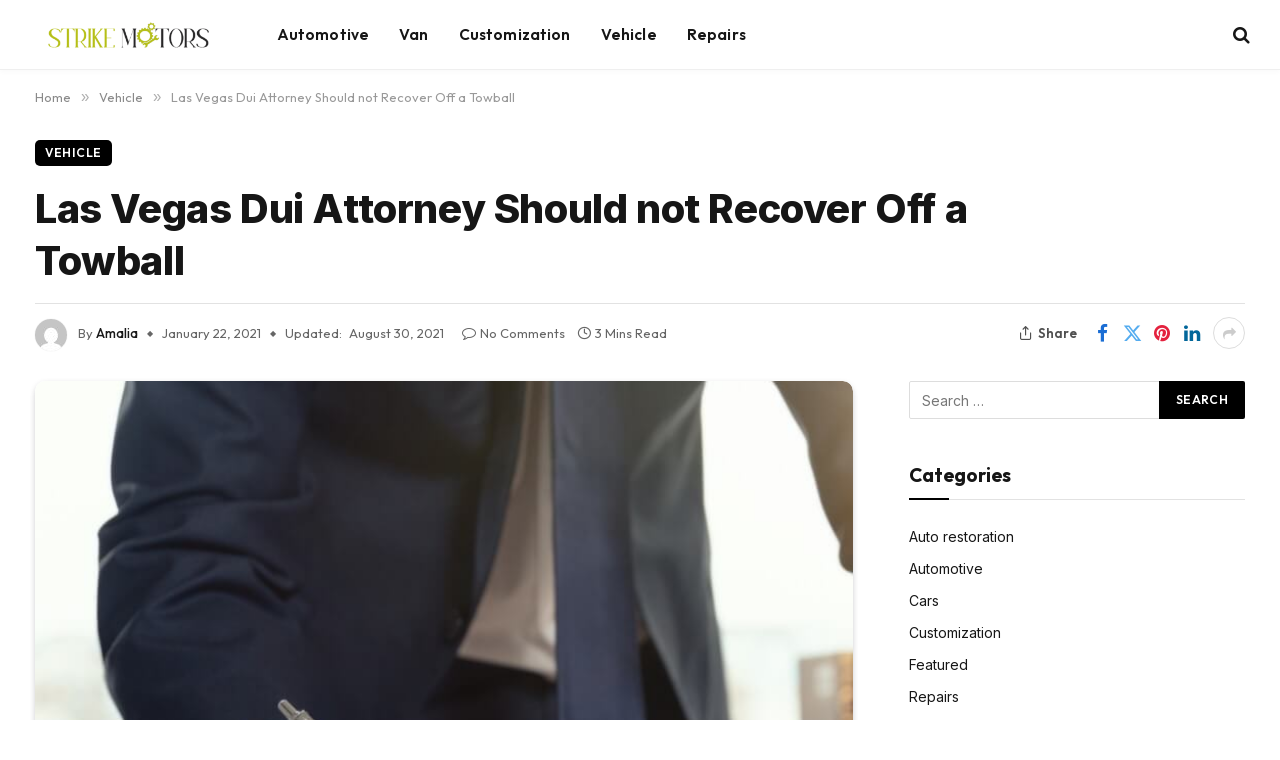

--- FILE ---
content_type: text/html; charset=UTF-8
request_url: https://www.strikemotors.com/las-vegas-dui-attorney-should-not-recover-off-a-towball/
body_size: 14603
content:

<!DOCTYPE html>
<html lang="en-US" class="s-light site-s-light">

<head>

	<meta charset="UTF-8" />
	<meta name="viewport" content="width=device-width, initial-scale=1" />
	<title>Las Vegas Dui Attorney Should not Recover Off a Towball &#8211; Strike Motors</title><link rel="preload" as="image" imagesrcset="https://www.strikemotors.com/wp-content/uploads/2021/08/y-15.jpg 800w, https://www.strikemotors.com/wp-content/uploads/2021/08/y-15-768x576.jpg 768w" imagesizes="(max-width: 814px) 100vw, 814px" /><link rel="preload" as="font" href="https://www.strikemotors.com/wp-content/themes/smart-mag/css/icons/fonts/ts-icons.woff2?v3.2" type="font/woff2" crossorigin="anonymous" />
<meta name='robots' content='max-image-preview:large' />
<link rel='dns-prefetch' href='//fonts.googleapis.com' />
<link rel="alternate" type="application/rss+xml" title="Strike Motors &raquo; Feed" href="https://www.strikemotors.com/feed/" />
<link rel="alternate" type="application/rss+xml" title="Strike Motors &raquo; Comments Feed" href="https://www.strikemotors.com/comments/feed/" />
<link rel="alternate" title="oEmbed (JSON)" type="application/json+oembed" href="https://www.strikemotors.com/wp-json/oembed/1.0/embed?url=https%3A%2F%2Fwww.strikemotors.com%2Flas-vegas-dui-attorney-should-not-recover-off-a-towball%2F" />
<link rel="alternate" title="oEmbed (XML)" type="text/xml+oembed" href="https://www.strikemotors.com/wp-json/oembed/1.0/embed?url=https%3A%2F%2Fwww.strikemotors.com%2Flas-vegas-dui-attorney-should-not-recover-off-a-towball%2F&#038;format=xml" />
<style id='wp-img-auto-sizes-contain-inline-css' type='text/css'>
img:is([sizes=auto i],[sizes^="auto," i]){contain-intrinsic-size:3000px 1500px}
/*# sourceURL=wp-img-auto-sizes-contain-inline-css */
</style>
<style id='wp-emoji-styles-inline-css' type='text/css'>

	img.wp-smiley, img.emoji {
		display: inline !important;
		border: none !important;
		box-shadow: none !important;
		height: 1em !important;
		width: 1em !important;
		margin: 0 0.07em !important;
		vertical-align: -0.1em !important;
		background: none !important;
		padding: 0 !important;
	}
/*# sourceURL=wp-emoji-styles-inline-css */
</style>
<link rel='stylesheet' id='wp-block-library-css' href='https://www.strikemotors.com/wp-includes/css/dist/block-library/style.min.css?ver=6.9' type='text/css' media='all' />
<style id='classic-theme-styles-inline-css' type='text/css'>
/*! This file is auto-generated */
.wp-block-button__link{color:#fff;background-color:#32373c;border-radius:9999px;box-shadow:none;text-decoration:none;padding:calc(.667em + 2px) calc(1.333em + 2px);font-size:1.125em}.wp-block-file__button{background:#32373c;color:#fff;text-decoration:none}
/*# sourceURL=/wp-includes/css/classic-themes.min.css */
</style>
<style id='global-styles-inline-css' type='text/css'>
:root{--wp--preset--aspect-ratio--square: 1;--wp--preset--aspect-ratio--4-3: 4/3;--wp--preset--aspect-ratio--3-4: 3/4;--wp--preset--aspect-ratio--3-2: 3/2;--wp--preset--aspect-ratio--2-3: 2/3;--wp--preset--aspect-ratio--16-9: 16/9;--wp--preset--aspect-ratio--9-16: 9/16;--wp--preset--color--black: #000000;--wp--preset--color--cyan-bluish-gray: #abb8c3;--wp--preset--color--white: #ffffff;--wp--preset--color--pale-pink: #f78da7;--wp--preset--color--vivid-red: #cf2e2e;--wp--preset--color--luminous-vivid-orange: #ff6900;--wp--preset--color--luminous-vivid-amber: #fcb900;--wp--preset--color--light-green-cyan: #7bdcb5;--wp--preset--color--vivid-green-cyan: #00d084;--wp--preset--color--pale-cyan-blue: #8ed1fc;--wp--preset--color--vivid-cyan-blue: #0693e3;--wp--preset--color--vivid-purple: #9b51e0;--wp--preset--gradient--vivid-cyan-blue-to-vivid-purple: linear-gradient(135deg,rgb(6,147,227) 0%,rgb(155,81,224) 100%);--wp--preset--gradient--light-green-cyan-to-vivid-green-cyan: linear-gradient(135deg,rgb(122,220,180) 0%,rgb(0,208,130) 100%);--wp--preset--gradient--luminous-vivid-amber-to-luminous-vivid-orange: linear-gradient(135deg,rgb(252,185,0) 0%,rgb(255,105,0) 100%);--wp--preset--gradient--luminous-vivid-orange-to-vivid-red: linear-gradient(135deg,rgb(255,105,0) 0%,rgb(207,46,46) 100%);--wp--preset--gradient--very-light-gray-to-cyan-bluish-gray: linear-gradient(135deg,rgb(238,238,238) 0%,rgb(169,184,195) 100%);--wp--preset--gradient--cool-to-warm-spectrum: linear-gradient(135deg,rgb(74,234,220) 0%,rgb(151,120,209) 20%,rgb(207,42,186) 40%,rgb(238,44,130) 60%,rgb(251,105,98) 80%,rgb(254,248,76) 100%);--wp--preset--gradient--blush-light-purple: linear-gradient(135deg,rgb(255,206,236) 0%,rgb(152,150,240) 100%);--wp--preset--gradient--blush-bordeaux: linear-gradient(135deg,rgb(254,205,165) 0%,rgb(254,45,45) 50%,rgb(107,0,62) 100%);--wp--preset--gradient--luminous-dusk: linear-gradient(135deg,rgb(255,203,112) 0%,rgb(199,81,192) 50%,rgb(65,88,208) 100%);--wp--preset--gradient--pale-ocean: linear-gradient(135deg,rgb(255,245,203) 0%,rgb(182,227,212) 50%,rgb(51,167,181) 100%);--wp--preset--gradient--electric-grass: linear-gradient(135deg,rgb(202,248,128) 0%,rgb(113,206,126) 100%);--wp--preset--gradient--midnight: linear-gradient(135deg,rgb(2,3,129) 0%,rgb(40,116,252) 100%);--wp--preset--font-size--small: 13px;--wp--preset--font-size--medium: 20px;--wp--preset--font-size--large: 36px;--wp--preset--font-size--x-large: 42px;--wp--preset--spacing--20: 0.44rem;--wp--preset--spacing--30: 0.67rem;--wp--preset--spacing--40: 1rem;--wp--preset--spacing--50: 1.5rem;--wp--preset--spacing--60: 2.25rem;--wp--preset--spacing--70: 3.38rem;--wp--preset--spacing--80: 5.06rem;--wp--preset--shadow--natural: 6px 6px 9px rgba(0, 0, 0, 0.2);--wp--preset--shadow--deep: 12px 12px 50px rgba(0, 0, 0, 0.4);--wp--preset--shadow--sharp: 6px 6px 0px rgba(0, 0, 0, 0.2);--wp--preset--shadow--outlined: 6px 6px 0px -3px rgb(255, 255, 255), 6px 6px rgb(0, 0, 0);--wp--preset--shadow--crisp: 6px 6px 0px rgb(0, 0, 0);}:where(.is-layout-flex){gap: 0.5em;}:where(.is-layout-grid){gap: 0.5em;}body .is-layout-flex{display: flex;}.is-layout-flex{flex-wrap: wrap;align-items: center;}.is-layout-flex > :is(*, div){margin: 0;}body .is-layout-grid{display: grid;}.is-layout-grid > :is(*, div){margin: 0;}:where(.wp-block-columns.is-layout-flex){gap: 2em;}:where(.wp-block-columns.is-layout-grid){gap: 2em;}:where(.wp-block-post-template.is-layout-flex){gap: 1.25em;}:where(.wp-block-post-template.is-layout-grid){gap: 1.25em;}.has-black-color{color: var(--wp--preset--color--black) !important;}.has-cyan-bluish-gray-color{color: var(--wp--preset--color--cyan-bluish-gray) !important;}.has-white-color{color: var(--wp--preset--color--white) !important;}.has-pale-pink-color{color: var(--wp--preset--color--pale-pink) !important;}.has-vivid-red-color{color: var(--wp--preset--color--vivid-red) !important;}.has-luminous-vivid-orange-color{color: var(--wp--preset--color--luminous-vivid-orange) !important;}.has-luminous-vivid-amber-color{color: var(--wp--preset--color--luminous-vivid-amber) !important;}.has-light-green-cyan-color{color: var(--wp--preset--color--light-green-cyan) !important;}.has-vivid-green-cyan-color{color: var(--wp--preset--color--vivid-green-cyan) !important;}.has-pale-cyan-blue-color{color: var(--wp--preset--color--pale-cyan-blue) !important;}.has-vivid-cyan-blue-color{color: var(--wp--preset--color--vivid-cyan-blue) !important;}.has-vivid-purple-color{color: var(--wp--preset--color--vivid-purple) !important;}.has-black-background-color{background-color: var(--wp--preset--color--black) !important;}.has-cyan-bluish-gray-background-color{background-color: var(--wp--preset--color--cyan-bluish-gray) !important;}.has-white-background-color{background-color: var(--wp--preset--color--white) !important;}.has-pale-pink-background-color{background-color: var(--wp--preset--color--pale-pink) !important;}.has-vivid-red-background-color{background-color: var(--wp--preset--color--vivid-red) !important;}.has-luminous-vivid-orange-background-color{background-color: var(--wp--preset--color--luminous-vivid-orange) !important;}.has-luminous-vivid-amber-background-color{background-color: var(--wp--preset--color--luminous-vivid-amber) !important;}.has-light-green-cyan-background-color{background-color: var(--wp--preset--color--light-green-cyan) !important;}.has-vivid-green-cyan-background-color{background-color: var(--wp--preset--color--vivid-green-cyan) !important;}.has-pale-cyan-blue-background-color{background-color: var(--wp--preset--color--pale-cyan-blue) !important;}.has-vivid-cyan-blue-background-color{background-color: var(--wp--preset--color--vivid-cyan-blue) !important;}.has-vivid-purple-background-color{background-color: var(--wp--preset--color--vivid-purple) !important;}.has-black-border-color{border-color: var(--wp--preset--color--black) !important;}.has-cyan-bluish-gray-border-color{border-color: var(--wp--preset--color--cyan-bluish-gray) !important;}.has-white-border-color{border-color: var(--wp--preset--color--white) !important;}.has-pale-pink-border-color{border-color: var(--wp--preset--color--pale-pink) !important;}.has-vivid-red-border-color{border-color: var(--wp--preset--color--vivid-red) !important;}.has-luminous-vivid-orange-border-color{border-color: var(--wp--preset--color--luminous-vivid-orange) !important;}.has-luminous-vivid-amber-border-color{border-color: var(--wp--preset--color--luminous-vivid-amber) !important;}.has-light-green-cyan-border-color{border-color: var(--wp--preset--color--light-green-cyan) !important;}.has-vivid-green-cyan-border-color{border-color: var(--wp--preset--color--vivid-green-cyan) !important;}.has-pale-cyan-blue-border-color{border-color: var(--wp--preset--color--pale-cyan-blue) !important;}.has-vivid-cyan-blue-border-color{border-color: var(--wp--preset--color--vivid-cyan-blue) !important;}.has-vivid-purple-border-color{border-color: var(--wp--preset--color--vivid-purple) !important;}.has-vivid-cyan-blue-to-vivid-purple-gradient-background{background: var(--wp--preset--gradient--vivid-cyan-blue-to-vivid-purple) !important;}.has-light-green-cyan-to-vivid-green-cyan-gradient-background{background: var(--wp--preset--gradient--light-green-cyan-to-vivid-green-cyan) !important;}.has-luminous-vivid-amber-to-luminous-vivid-orange-gradient-background{background: var(--wp--preset--gradient--luminous-vivid-amber-to-luminous-vivid-orange) !important;}.has-luminous-vivid-orange-to-vivid-red-gradient-background{background: var(--wp--preset--gradient--luminous-vivid-orange-to-vivid-red) !important;}.has-very-light-gray-to-cyan-bluish-gray-gradient-background{background: var(--wp--preset--gradient--very-light-gray-to-cyan-bluish-gray) !important;}.has-cool-to-warm-spectrum-gradient-background{background: var(--wp--preset--gradient--cool-to-warm-spectrum) !important;}.has-blush-light-purple-gradient-background{background: var(--wp--preset--gradient--blush-light-purple) !important;}.has-blush-bordeaux-gradient-background{background: var(--wp--preset--gradient--blush-bordeaux) !important;}.has-luminous-dusk-gradient-background{background: var(--wp--preset--gradient--luminous-dusk) !important;}.has-pale-ocean-gradient-background{background: var(--wp--preset--gradient--pale-ocean) !important;}.has-electric-grass-gradient-background{background: var(--wp--preset--gradient--electric-grass) !important;}.has-midnight-gradient-background{background: var(--wp--preset--gradient--midnight) !important;}.has-small-font-size{font-size: var(--wp--preset--font-size--small) !important;}.has-medium-font-size{font-size: var(--wp--preset--font-size--medium) !important;}.has-large-font-size{font-size: var(--wp--preset--font-size--large) !important;}.has-x-large-font-size{font-size: var(--wp--preset--font-size--x-large) !important;}
:where(.wp-block-post-template.is-layout-flex){gap: 1.25em;}:where(.wp-block-post-template.is-layout-grid){gap: 1.25em;}
:where(.wp-block-term-template.is-layout-flex){gap: 1.25em;}:where(.wp-block-term-template.is-layout-grid){gap: 1.25em;}
:where(.wp-block-columns.is-layout-flex){gap: 2em;}:where(.wp-block-columns.is-layout-grid){gap: 2em;}
:root :where(.wp-block-pullquote){font-size: 1.5em;line-height: 1.6;}
/*# sourceURL=global-styles-inline-css */
</style>
<link rel='stylesheet' id='smartmag-core-css' href='https://www.strikemotors.com/wp-content/themes/smart-mag/style.css?ver=10.3.2' type='text/css' media='all' />
<style id='smartmag-core-inline-css' type='text/css'>
:root { --c-main: #000000;
--c-main-rgb: 0,0,0;
--text-font: "Inter", system-ui, -apple-system, "Segoe UI", Arial, sans-serif;
--body-font: "Inter", system-ui, -apple-system, "Segoe UI", Arial, sans-serif;
--ui-font: "Outfit", system-ui, -apple-system, "Segoe UI", Arial, sans-serif;
--title-font: "Outfit", system-ui, -apple-system, "Segoe UI", Arial, sans-serif;
--h-font: "Outfit", system-ui, -apple-system, "Segoe UI", Arial, sans-serif;
--title-font: var(--ui-font);
--h-font: var(--ui-font);
--text-h-font: var(--h-font);
--title-font: "Inter", system-ui, -apple-system, "Segoe UI", Arial, sans-serif;
--title-size-xs: 15px;
--title-size-m: 19px;
--main-width: 1240px;
--p-title-space: 11px;
--c-excerpts: #474747;
--excerpt-size: 14px; }
.s-dark body { background-color: #101016; }
.post-title:not(._) { line-height: 1.4; }
:root { --wrap-padding: 35px; }
:root { --sidebar-width: 336px; }
.ts-row, .has-el-gap { --sidebar-c-width: calc(var(--sidebar-width) + var(--grid-gutter-h) + var(--sidebar-c-pad)); }
.smart-head-main { --c-shadow: rgba(0,0,0,0.02); }
.smart-head-main .smart-head-top { --head-h: 42px; border-image: linear-gradient(90deg, #e40666 0%, #3c3fde 100%); border-image-slice: 1; border-image-width: 3px 0 0 0; border-width: 3px 0; border-image-width: 0 0 3px 0; }
.smart-head-main .smart-head-mid { --head-h: 70px; border-bottom-width: 1px; border-bottom-color: #efefef; }
.s-dark .smart-head-main .smart-head-mid,
.smart-head-main .s-dark.smart-head-mid { border-bottom-color: #3f3f3f; }
.navigation-main .menu > li > a { font-size: 15.4px; letter-spacing: 0.01em; }
.navigation-main { --nav-items-space: 15px; }
.s-light .navigation { --c-nav-blip: var(--c-main); }
.smart-head-mobile .smart-head-mid { border-image: linear-gradient(90deg, #e40666 0%, #3c3fde 100%); border-image-slice: 1; border-image-width: 3px 0 0 0; border-width: 3px 0; }
.navigation-small { margin-left: calc(-1 * var(--nav-items-space)); }
.s-dark .navigation-small { --c-nav-hov: rgba(255,255,255,0.76); }
.s-dark .smart-head-main .spc-social,
.smart-head-main .s-dark .spc-social { --c-spc-social: #ffffff; --c-spc-social-hov: rgba(255,255,255,0.92); }
.smart-head-main .spc-social { --spc-social-fs: 13px; --spc-social-size: 26px; --spc-social-space: 5px; }
.s-dark .smart-head-main .search-icon:hover,
.smart-head-main .s-dark .search-icon:hover { color: #bcbcbc; }
.smart-head-main { --search-icon-size: 18px; }
.s-dark .smart-head-main .offcanvas-toggle:hover,
.smart-head-main .s-dark .offcanvas-toggle:hover { --c-hamburger: #bcbcbc; }
.smart-head .ts-button1 { font-size: 12px; border-radius: 6px; height: 34px; line-height: 34px; padding-left: 14px; padding-right: 14px; }
.post-meta .text-in, .post-meta .post-cat > a { font-size: 11px; }
.post-meta .post-cat > a { font-weight: 600; }
.post-meta { --p-meta-sep: "\25c6"; --p-meta-sep-pad: 7px; }
.post-meta .meta-item:before { transform: scale(.65); }
.l-post { --media-radius: 10px; }
.cat-labels .category { font-weight: 600; letter-spacing: 0.06em; border-radius: 5px; padding-top: 2px; padding-bottom: 2px; padding-left: 10px; padding-right: 10px; }
.block-head-c .heading { font-size: 19px; text-transform: initial; }
.block-head-e3 .heading { font-size: 22px; }
.load-button { padding-top: 13px; padding-bottom: 13px; padding-left: 13px; padding-right: 13px; border-radius: 20px; }
.loop-grid-base .media { margin-bottom: 20px; }
.loop-grid .l-post { border-radius: 10px; overflow: hidden; }
.has-nums .l-post { --num-font: "Outfit", system-ui, -apple-system, "Segoe UI", Arial, sans-serif; }
.has-nums-a .l-post .post-title:before,
.has-nums-b .l-post .content:before { font-weight: 500; }
.has-nums-c .l-post .post-title:before,
.has-nums-c .l-post .content:before { font-size: 18px; }
.loop-list-card .l-post { border-radius: 10px; overflow: hidden; }
.loop-small .ratio-is-custom { padding-bottom: calc(100% / 1.3); }
.loop-small .media { width: 30%; max-width: 50%; }
.loop-small .media:not(i) { max-width: 97px; }
.single-featured .featured, .the-post-header .featured { border-radius: 10px; --media-radius: 10px; overflow: hidden; }
.post-meta-single .meta-item, .post-meta-single .text-in { font-size: 13px; }
.the-post-header .post-meta .post-title { font-family: var(--body-font); font-weight: 800; line-height: 1.3; letter-spacing: -0.01em; }
.entry-content { letter-spacing: -0.005em; }
.site-s-light .entry-content { color: #0a0a0a; }
:where(.entry-content) a { text-decoration: underline; text-underline-offset: 4px; text-decoration-thickness: 2px; }
.review-box .overall { border-radius: 8px; }
.review-box .rating-bar, .review-box .bar { height: 18px; border-radius: 8px; }
.review-box .label { font-size: 15px; }
.s-head-large .sub-title { font-size: 19px; }
.s-post-large .post-content-wrap { display: grid; grid-template-columns: minmax(0, 1fr); }
.s-post-large .entry-content { max-width: min(100%, calc(750px + var(--p-spacious-pad)*2)); justify-self: center; }
.category .feat-grid { --grid-gap: 10px; }
.spc-newsletter { --box-roundness: 10px; }
@media (min-width: 1200px) { .breadcrumbs { font-size: 13px; }
.nav-hov-b .menu > li > a:before { width: calc(100% - (var(--nav-items-space, 15px)*2)); left: var(--nav-items-space); }
.post-content h2 { font-size: 27px; }
.post-content h3 { font-size: 23px; } }
@media (min-width: 941px) and (max-width: 1200px) { :root { --sidebar-width: 300px; }
.ts-row, .has-el-gap { --sidebar-c-width: calc(var(--sidebar-width) + var(--grid-gutter-h) + var(--sidebar-c-pad)); }
.navigation-main .menu > li > a { font-size: calc(10px + (15.4px - 10px) * .7); } }
@media (min-width: 768px) and (max-width: 940px) { .ts-contain, .main { padding-left: 35px; padding-right: 35px; }
.layout-boxed-inner { --wrap-padding: 35px; }
:root { --wrap-padding: 35px; } }
@media (max-width: 767px) { .ts-contain, .main { padding-left: 25px; padding-right: 25px; }
.layout-boxed-inner { --wrap-padding: 25px; }
:root { --wrap-padding: 25px; }
.block-head-e3 .heading { font-size: 18px; } }
@media (min-width: 940px) and (max-width: 1300px) { :root { --wrap-padding: min(35px, 5vw); } }


/*# sourceURL=smartmag-core-inline-css */
</style>
<link rel='stylesheet' id='smartmag-magnific-popup-css' href='https://www.strikemotors.com/wp-content/themes/smart-mag/css/lightbox.css?ver=10.3.2' type='text/css' media='all' />
<link rel='stylesheet' id='smartmag-icons-css' href='https://www.strikemotors.com/wp-content/themes/smart-mag/css/icons/icons.css?ver=10.3.2' type='text/css' media='all' />
<link rel='stylesheet' id='smartmag-gfonts-custom-css' href='https://fonts.googleapis.com/css?family=Inter%3A400%2C500%2C600%2C700%2C800%7COutfit%3A400%2C500%2C600%2C700&#038;display=swap' type='text/css' media='all' />
<script type="text/javascript" id="smartmag-lazy-inline-js-after">
/* <![CDATA[ */
/**
 * @copyright ThemeSphere
 * @preserve
 */
var BunyadLazy={};BunyadLazy.load=function(){function a(e,n){var t={};e.dataset.bgset&&e.dataset.sizes?(t.sizes=e.dataset.sizes,t.srcset=e.dataset.bgset):t.src=e.dataset.bgsrc,function(t){var a=t.dataset.ratio;if(0<a){const e=t.parentElement;if(e.classList.contains("media-ratio")){const n=e.style;n.getPropertyValue("--a-ratio")||(n.paddingBottom=100/a+"%")}}}(e);var a,o=document.createElement("img");for(a in o.onload=function(){var t="url('"+(o.currentSrc||o.src)+"')",a=e.style;a.backgroundImage!==t&&requestAnimationFrame(()=>{a.backgroundImage=t,n&&n()}),o.onload=null,o.onerror=null,o=null},o.onerror=o.onload,t)o.setAttribute(a,t[a]);o&&o.complete&&0<o.naturalWidth&&o.onload&&o.onload()}function e(t){t.dataset.loaded||a(t,()=>{document.dispatchEvent(new Event("lazyloaded")),t.dataset.loaded=1})}function n(t){"complete"===document.readyState?t():window.addEventListener("load",t)}return{initEarly:function(){var t,a=()=>{document.querySelectorAll(".img.bg-cover:not(.lazyload)").forEach(e)};"complete"!==document.readyState?(t=setInterval(a,150),n(()=>{a(),clearInterval(t)})):a()},callOnLoad:n,initBgImages:function(t){t&&n(()=>{document.querySelectorAll(".img.bg-cover").forEach(e)})},bgLoad:a}}(),BunyadLazy.load.initEarly();
//# sourceURL=smartmag-lazy-inline-js-after
/* ]]> */
</script>
<script type="text/javascript" src="https://www.strikemotors.com/wp-includes/js/jquery/jquery.min.js?ver=3.7.1" id="jquery-core-js"></script>
<script type="text/javascript" src="https://www.strikemotors.com/wp-includes/js/jquery/jquery-migrate.min.js?ver=3.4.1" id="jquery-migrate-js"></script>
<link rel="https://api.w.org/" href="https://www.strikemotors.com/wp-json/" /><link rel="alternate" title="JSON" type="application/json" href="https://www.strikemotors.com/wp-json/wp/v2/posts/42" /><link rel="EditURI" type="application/rsd+xml" title="RSD" href="https://www.strikemotors.com/xmlrpc.php?rsd" />
<meta name="generator" content="WordPress 6.9" />
<link rel="canonical" href="https://www.strikemotors.com/las-vegas-dui-attorney-should-not-recover-off-a-towball/" />
<link rel='shortlink' href='https://www.strikemotors.com/?p=42' />

		<script>
		var BunyadSchemeKey = 'bunyad-scheme';
		(() => {
			const d = document.documentElement;
			const c = d.classList;
			var scheme = localStorage.getItem(BunyadSchemeKey);
			
			if (scheme) {
				d.dataset.origClass = c;
				scheme === 'dark' ? c.remove('s-light', 'site-s-light') : c.remove('s-dark', 'site-s-dark');
				c.add('site-s-' + scheme, 's-' + scheme);
			}
		})();
		</script>
		<meta name="generator" content="Elementor 3.34.1; features: e_font_icon_svg, additional_custom_breakpoints; settings: css_print_method-external, google_font-enabled, font_display-swap">
			<style>
				.e-con.e-parent:nth-of-type(n+4):not(.e-lazyloaded):not(.e-no-lazyload),
				.e-con.e-parent:nth-of-type(n+4):not(.e-lazyloaded):not(.e-no-lazyload) * {
					background-image: none !important;
				}
				@media screen and (max-height: 1024px) {
					.e-con.e-parent:nth-of-type(n+3):not(.e-lazyloaded):not(.e-no-lazyload),
					.e-con.e-parent:nth-of-type(n+3):not(.e-lazyloaded):not(.e-no-lazyload) * {
						background-image: none !important;
					}
				}
				@media screen and (max-height: 640px) {
					.e-con.e-parent:nth-of-type(n+2):not(.e-lazyloaded):not(.e-no-lazyload),
					.e-con.e-parent:nth-of-type(n+2):not(.e-lazyloaded):not(.e-no-lazyload) * {
						background-image: none !important;
					}
				}
			</style>
			<link rel="icon" href="https://www.strikemotors.com/wp-content/uploads/2021/11/STRIKE-MOTORS-F-143x150.png" sizes="32x32" />
<link rel="icon" href="https://www.strikemotors.com/wp-content/uploads/2021/11/STRIKE-MOTORS-F.png" sizes="192x192" />
<link rel="apple-touch-icon" href="https://www.strikemotors.com/wp-content/uploads/2021/11/STRIKE-MOTORS-F.png" />
<meta name="msapplication-TileImage" content="https://www.strikemotors.com/wp-content/uploads/2021/11/STRIKE-MOTORS-F.png" />


</head>

<body class="wp-singular post-template-default single single-post postid-42 single-format-standard wp-custom-logo wp-theme-smart-mag right-sidebar post-layout-large-b post-cat-5 has-lb has-lb-sm ts-img-hov-fade layout-normal elementor-default elementor-kit-661">



<div class="main-wrap">

	
<div class="off-canvas-backdrop"></div>
<div class="mobile-menu-container off-canvas s-dark hide-menu-lg" id="off-canvas">

	<div class="off-canvas-head">
		<a href="#" class="close">
			<span class="visuallyhidden">Close Menu</span>
			<i class="tsi tsi-times"></i>
		</a>

		<div class="ts-logo">
					</div>
	</div>

	<div class="off-canvas-content">

					<ul class="mobile-menu"></ul>
		
		
		
		<div class="spc-social-block spc-social spc-social-b smart-head-social">
		
			
				<a href="#" class="link service s-facebook" target="_blank" rel="nofollow noopener">
					<i class="icon tsi tsi-facebook"></i>					<span class="visuallyhidden">Facebook</span>
				</a>
									
			
				<a href="#" class="link service s-twitter" target="_blank" rel="nofollow noopener">
					<i class="icon tsi tsi-twitter"></i>					<span class="visuallyhidden">X (Twitter)</span>
				</a>
									
			
				<a href="#" class="link service s-instagram" target="_blank" rel="nofollow noopener">
					<i class="icon tsi tsi-instagram"></i>					<span class="visuallyhidden">Instagram</span>
				</a>
									
			
		</div>

		
	</div>

</div>
<div class="smart-head smart-head-a smart-head-main" id="smart-head">
	
	<div class="smart-head-row smart-head-mid is-light smart-head-row-full">

		<div class="inner wrap">

							
				<div class="items items-left ">
					<a href="https://www.strikemotors.com/" title="Strike Motors" rel="home" class="logo-link ts-logo logo-is-image">
		<span>
			
				
					<img fetchpriority="high" src="https://smartmag.theme-sphere.com/tech-blog/wp-content/uploads/sites/35/2022/11/techblog-logo-dark.png" class="logo-image logo-image-dark" alt="Strike Motors" srcset="https://smartmag.theme-sphere.com/tech-blog/wp-content/uploads/sites/35/2022/11/techblog-logo-dark.png ,https://smartmag.theme-sphere.com/tech-blog/wp-content/uploads/sites/35/2022/11/techblog-logo-dark@2x.png 2x" width="1000" height="600"/><img src="https://www.strikemotors.com/wp-content/uploads/2021/11/STRIKE-MOTORS-e1636464247446.png" class="logo-image" alt="Strike Motors" width="350" height="89"/>
									 
					</span>
	</a>	<div class="nav-wrap">
		<nav class="navigation navigation-main nav-hov-b">
			<ul id="menu-home" class="menu"><li id="menu-item-75" class="menu-item menu-item-type-taxonomy menu-item-object-category menu-cat-2 menu-item-75"><a href="https://www.strikemotors.com/category/automotive/">Automotive</a></li>
<li id="menu-item-76" class="menu-item menu-item-type-taxonomy menu-item-object-category menu-cat-4 menu-item-76"><a href="https://www.strikemotors.com/category/van/">Van</a></li>
<li id="menu-item-77" class="menu-item menu-item-type-taxonomy menu-item-object-category menu-cat-3 menu-item-77"><a href="https://www.strikemotors.com/category/customization/">Customization</a></li>
<li id="menu-item-78" class="menu-item menu-item-type-taxonomy menu-item-object-category current-post-ancestor current-menu-parent current-post-parent menu-cat-5 menu-item-78"><a href="https://www.strikemotors.com/category/vehicle/">Vehicle</a></li>
<li id="menu-item-79" class="menu-item menu-item-type-taxonomy menu-item-object-category menu-cat-6 menu-item-79"><a href="https://www.strikemotors.com/category/repairs/">Repairs</a></li>
</ul>		</nav>
	</div>
				</div>

							
				<div class="items items-center empty">
								</div>

							
				<div class="items items-right ">
				

	<a href="#" class="search-icon has-icon-only is-icon" title="Search">
		<i class="tsi tsi-search"></i>
	</a>

				</div>

						
		</div>
	</div>

	</div>
<div class="smart-head smart-head-a smart-head-mobile" id="smart-head-mobile" data-sticky="mid" data-sticky-type="smart" data-sticky-full>
	
	<div class="smart-head-row smart-head-mid smart-head-row-3 s-dark smart-head-row-full">

		<div class="inner wrap">

							
				<div class="items items-left ">
				
<button class="offcanvas-toggle has-icon" type="button" aria-label="Menu">
	<span class="hamburger-icon hamburger-icon-a">
		<span class="inner"></span>
	</span>
</button>				</div>

							
				<div class="items items-center ">
					<a href="https://www.strikemotors.com/" title="Strike Motors" rel="home" class="logo-link ts-logo logo-is-image">
		<span>
			
				
					<img fetchpriority="high" src="https://smartmag.theme-sphere.com/tech-blog/wp-content/uploads/sites/35/2022/11/techblog-logo-dark.png" class="logo-image logo-image-dark" alt="Strike Motors" srcset="https://smartmag.theme-sphere.com/tech-blog/wp-content/uploads/sites/35/2022/11/techblog-logo-dark.png ,https://smartmag.theme-sphere.com/tech-blog/wp-content/uploads/sites/35/2022/11/techblog-logo-dark@2x.png 2x" width="1000" height="600"/><img src="https://www.strikemotors.com/wp-content/uploads/2021/11/STRIKE-MOTORS-e1636464247446.png" class="logo-image" alt="Strike Motors" width="350" height="89"/>
									 
					</span>
	</a>				</div>

							
				<div class="items items-right ">
				

	<a href="#" class="search-icon has-icon-only is-icon" title="Search">
		<i class="tsi tsi-search"></i>
	</a>

				</div>

						
		</div>
	</div>

	</div>
<nav class="breadcrumbs is-full-width breadcrumbs-a" id="breadcrumb"><div class="inner ts-contain "><span><a href="https://www.strikemotors.com/"><span>Home</span></a></span><span class="delim">&raquo;</span><span><a href="https://www.strikemotors.com/category/vehicle/"><span>Vehicle</span></a></span><span class="delim">&raquo;</span><span class="current">Las Vegas Dui Attorney Should not Recover Off a Towball</span></div></nav>
<div class="main ts-contain cf right-sidebar">
	
		
	<div class="s-head-large s-head-has-sep the-post-header s-head-modern s-head-large-b has-share-meta-right">
	<div class="post-meta post-meta-a post-meta-left post-meta-single has-below"><div class="post-meta-items meta-above"><span class="meta-item cat-labels">
						
						<a href="https://www.strikemotors.com/category/vehicle/" class="category term-color-5" rel="category">Vehicle</a>
					</span>
					</div><h1 class="is-title post-title">Las Vegas Dui Attorney Should not Recover Off a Towball</h1><div class="meta-below-has-right"><div class="post-meta-items meta-below has-author-img"><span class="meta-item post-author has-img"><img alt='Amalia' src='https://secure.gravatar.com/avatar/f0603d002dafab1de4ebf4f9854b8ec1dc05466c94595e3dcdcca544f4fe6e40?s=32&#038;d=mm&#038;r=g' srcset='https://secure.gravatar.com/avatar/f0603d002dafab1de4ebf4f9854b8ec1dc05466c94595e3dcdcca544f4fe6e40?s=64&#038;d=mm&#038;r=g 2x' class='avatar avatar-32 photo' height='32' width='32' decoding='async'/><span class="by">By</span> <a href="https://www.strikemotors.com/author/admin/" title="Posts by Amalia" rel="author">Amalia</a></span><span class="meta-item date"><time class="post-date" datetime="2021-01-22T06:59:42+00:00">January 22, 2021</time></span><span class="meta-item has-next-icon date-modified"><span class="updated-on">Updated:</span><time class="post-date" datetime="2021-08-30T07:16:50+00:00">August 30, 2021</time></span><span class="has-next-icon meta-item comments has-icon"><a href="https://www.strikemotors.com/las-vegas-dui-attorney-should-not-recover-off-a-towball/#respond"><i class="tsi tsi-comment-o"></i>No Comments</a></span><span class="meta-item read-time has-icon"><i class="tsi tsi-clock"></i>3 Mins Read</span></div> 
	<div class="is-not-global post-share post-share-b spc-social-colors  post-share-b4">

					<span class="share-text">
				<i class="icon tsi tsi-share1"></i>
				Share			</span>
				
		
				
			<a href="https://www.facebook.com/sharer.php?u=https%3A%2F%2Fwww.strikemotors.com%2Flas-vegas-dui-attorney-should-not-recover-off-a-towball%2F" class="cf service s-facebook service-lg" 
				title="Share on Facebook" target="_blank" rel="nofollow noopener">
				<i class="tsi tsi-facebook"></i>
				<span class="label">Facebook</span>
							</a>
				
				
			<a href="https://twitter.com/intent/tweet?url=https%3A%2F%2Fwww.strikemotors.com%2Flas-vegas-dui-attorney-should-not-recover-off-a-towball%2F&#038;text=Las%20Vegas%20Dui%20Attorney%20Should%20not%20Recover%20Off%20a%20Towball" class="cf service s-twitter service-lg" 
				title="Share on X (Twitter)" target="_blank" rel="nofollow noopener">
				<i class="tsi tsi-twitter"></i>
				<span class="label">Twitter</span>
							</a>
				
				
			<a href="https://pinterest.com/pin/create/button/?url=https%3A%2F%2Fwww.strikemotors.com%2Flas-vegas-dui-attorney-should-not-recover-off-a-towball%2F&#038;media=https%3A%2F%2Fwww.strikemotors.com%2Fwp-content%2Fuploads%2F2021%2F08%2Fy-15.jpg&#038;description=Las%20Vegas%20Dui%20Attorney%20Should%20not%20Recover%20Off%20a%20Towball" class="cf service s-pinterest service-lg" 
				title="Share on Pinterest" target="_blank" rel="nofollow noopener">
				<i class="tsi tsi-pinterest"></i>
				<span class="label">Pinterest</span>
							</a>
				
				
			<a href="https://www.linkedin.com/shareArticle?mini=true&#038;url=https%3A%2F%2Fwww.strikemotors.com%2Flas-vegas-dui-attorney-should-not-recover-off-a-towball%2F" class="cf service s-linkedin service-lg" 
				title="Share on LinkedIn" target="_blank" rel="nofollow noopener">
				<i class="tsi tsi-linkedin"></i>
				<span class="label">LinkedIn</span>
							</a>
				
				
			<a href="https://www.tumblr.com/share/link?url=https%3A%2F%2Fwww.strikemotors.com%2Flas-vegas-dui-attorney-should-not-recover-off-a-towball%2F&#038;name=Las%20Vegas%20Dui%20Attorney%20Should%20not%20Recover%20Off%20a%20Towball" class="cf service s-tumblr service-sm" 
				title="Share on Tumblr" target="_blank" rel="nofollow noopener">
				<i class="tsi tsi-tumblr"></i>
				<span class="label">Tumblr</span>
							</a>
				
				
			<a href="https://www.reddit.com/submit?url=https%3A%2F%2Fwww.strikemotors.com%2Flas-vegas-dui-attorney-should-not-recover-off-a-towball%2F&#038;title=Las%20Vegas%20Dui%20Attorney%20Should%20not%20Recover%20Off%20a%20Towball" class="cf service s-reddit service-sm" 
				title="Share on Reddit" target="_blank" rel="nofollow noopener">
				<i class="tsi tsi-reddit-alien"></i>
				<span class="label">Reddit</span>
							</a>
				
				
			<a href="https://t.me/share/url?url=https%3A%2F%2Fwww.strikemotors.com%2Flas-vegas-dui-attorney-should-not-recover-off-a-towball%2F&#038;title=Las%20Vegas%20Dui%20Attorney%20Should%20not%20Recover%20Off%20a%20Towball" class="cf service s-telegram service-sm" 
				title="Share on Telegram" target="_blank" rel="nofollow noopener">
				<i class="tsi tsi-telegram"></i>
				<span class="label">Telegram</span>
							</a>
				
				
			<a href="mailto:?subject=Las%20Vegas%20Dui%20Attorney%20Should%20not%20Recover%20Off%20a%20Towball&#038;body=https%3A%2F%2Fwww.strikemotors.com%2Flas-vegas-dui-attorney-should-not-recover-off-a-towball%2F" class="cf service s-email service-sm" 
				title="Share via Email" target="_blank" rel="nofollow noopener">
				<i class="tsi tsi-envelope-o"></i>
				<span class="label">Email</span>
							</a>
				
		
				
					<a href="#" class="show-more" title="Show More Social Sharing"><i class="tsi tsi-share"></i></a>
		
				
	</div>

</div></div>	
	
</div>
<div class="ts-row">
	<div class="col-8 main-content s-post-contain">

		
					<div class="single-featured">	
	<div class="featured has-media-shadows">
				
			<a href="https://www.strikemotors.com/wp-content/uploads/2021/08/y-15.jpg" class="image-link media-ratio ar-bunyad-main" title="Las Vegas Dui Attorney Should not Recover Off a Towball"><img width="814" height="532" src="https://www.strikemotors.com/wp-content/uploads/2021/08/y-15.jpg" class="attachment-bunyad-main size-bunyad-main no-lazy skip-lazy wp-post-image" alt="" sizes="(max-width: 814px) 100vw, 814px" title="Las Vegas Dui Attorney Should not Recover Off a Towball" decoding="async" srcset="https://www.strikemotors.com/wp-content/uploads/2021/08/y-15.jpg 800w, https://www.strikemotors.com/wp-content/uploads/2021/08/y-15-768x576.jpg 768w" /></a>		
						
			</div>

	</div>
		
		<div class="the-post s-post-large-b s-post-large">

			<article id="post-42" class="post-42 post type-post status-publish format-standard has-post-thumbnail category-vehicle tag-dampening-blanket tag-serious-injuries tag-shackle-hanging tag-tow-rope tag-two-correct">
				
<div class="post-content-wrap has-share-float">
						<div class="post-share-float share-float-b is-hidden spc-social-colors spc-social-colored">
	<div class="inner">
					<span class="share-text">Share</span>
		
		<div class="services">
					
				
			<a href="https://www.facebook.com/sharer.php?u=https%3A%2F%2Fwww.strikemotors.com%2Flas-vegas-dui-attorney-should-not-recover-off-a-towball%2F" class="cf service s-facebook" target="_blank" title="Facebook" rel="nofollow noopener">
				<i class="tsi tsi-facebook"></i>
				<span class="label">Facebook</span>

							</a>
				
				
			<a href="https://twitter.com/intent/tweet?url=https%3A%2F%2Fwww.strikemotors.com%2Flas-vegas-dui-attorney-should-not-recover-off-a-towball%2F&text=Las%20Vegas%20Dui%20Attorney%20Should%20not%20Recover%20Off%20a%20Towball" class="cf service s-twitter" target="_blank" title="Twitter" rel="nofollow noopener">
				<i class="tsi tsi-twitter"></i>
				<span class="label">Twitter</span>

							</a>
				
				
			<a href="https://www.linkedin.com/shareArticle?mini=true&url=https%3A%2F%2Fwww.strikemotors.com%2Flas-vegas-dui-attorney-should-not-recover-off-a-towball%2F" class="cf service s-linkedin" target="_blank" title="LinkedIn" rel="nofollow noopener">
				<i class="tsi tsi-linkedin"></i>
				<span class="label">LinkedIn</span>

							</a>
				
				
			<a href="https://pinterest.com/pin/create/button/?url=https%3A%2F%2Fwww.strikemotors.com%2Flas-vegas-dui-attorney-should-not-recover-off-a-towball%2F&media=https%3A%2F%2Fwww.strikemotors.com%2Fwp-content%2Fuploads%2F2021%2F08%2Fy-15.jpg&description=Las%20Vegas%20Dui%20Attorney%20Should%20not%20Recover%20Off%20a%20Towball" class="cf service s-pinterest" target="_blank" title="Pinterest" rel="nofollow noopener">
				<i class="tsi tsi-pinterest-p"></i>
				<span class="label">Pinterest</span>

							</a>
				
				
			<a href="mailto:?subject=Las%20Vegas%20Dui%20Attorney%20Should%20not%20Recover%20Off%20a%20Towball&body=https%3A%2F%2Fwww.strikemotors.com%2Flas-vegas-dui-attorney-should-not-recover-off-a-towball%2F" class="cf service s-email" target="_blank" title="Email" rel="nofollow noopener">
				<i class="tsi tsi-envelope-o"></i>
				<span class="label">Email</span>

							</a>
				
		
					
		</div>
	</div>		
</div>
			
	<div class="post-content cf entry-content content-spacious">

		
				
		<p style="text-align: justify;">I had been in the 4WD show a few days ago, plus it was told that 6 everyone was easily easily wiped out within the last year because of 4wd recoveries failing. It&#8217;s become increasingly more more apparent for me, as somebody who is often four wheel driving that safety factors not taken as seriously precisely. I see people constantly doing recoveries dangerously, that is without doubt growing figures of individuals aren&#8217;t hurt. I have to apparent something up, as being a primary objective inside the following sentences. Never utilize tow ball to extract off. If you&#8217;re having a snatch strap, tow rope or chains, a tow ball isn&#8217;t for use.</p>
<p style="text-align: justify;">They&#8217;re rated for downwards pressure, instead of horizontal sheer pressure (that&#8217;s all you apply should you try and recover a 4wd). How&#8217;s it going affected frequently may be the tow ball snaps, and they also fly like bullets wherever the momentum takes them. In case you produce a solid ball flying towards your car greater than 100km/h, possibly it&#8217;ll deter you when using the tow ball. Additionally they are doing serious injuries to vehicles, however, if they hit you serious injuries or dying can, and does occur.</p>
<p><img loading="lazy" decoding="async" class="aligncenter" src="https://www.lawyer-monthly.com/Lawyer-Monthly/wp-content/uploads/2019/07/Legal-Risk-Common-Incidents-That-Might-Happen-In-Your-Company.jpg" alt="Legal Risk: Common Incidents That Might Happen In Your Compa" width="780" height="520" /></p>
<p style="text-align: justify;">There&#8217;s two correct strategies to recover. The very first is to get rid of the reece hitch completely and feed the strap towards the towbar, while using the pin looking in the strap. Worst situation scenario may be the pin bends, but nobody is hurt. The 2nd, that&#8217;s even better is to discover these neat recovery hitches for roughly $35. They secure towards the towbar, where you can shackle hanging within the back that you can securely attach the strap, winch or tow rope to. Ensure that you hold the pin while using tow bar properly (while using the R clip through properly too).</p>
<p style="text-align: justify;">You should possess a dampening blanket within the strap/winch cable/tow rope in situation it breaks. This limits the region and speed that could travel at, and can help you save again and again if your problem happens. No passengers must be within the vehicle inside a recovery either you&#8217;re putting them in danger if they&#8217;re. Make certain that observers will be in least 20 metres away too, as things goes completely wrong. The further you&#8217;re away, the safer you&#8217;re.</p>
<p><img loading="lazy" decoding="async" class="aligncenter" src="https://www.skytreecorp.com/gallery/personal-injury-cases-should-you-hire-a-lawyer-pictures/Personal-injury-cases-should-you-hire-a-lawyer.jpg" alt="Personal injury cases – should you hire a lawyer? » Skytreecorp" width="840" height="560" /></p>
<p style="text-align: justify;">Most considerably, go progressively, consider the recovery and do something securely. My very own mail to listen to of deaths since you were hastening or did not consider a 4WD recovery enough.</p>

				
		
		
		
	</div>
</div>
	
	<div class="the-post-tags"><a href="https://www.strikemotors.com/tag/dampening-blanket/" rel="tag">dampening blanket</a> <a href="https://www.strikemotors.com/tag/serious-injuries/" rel="tag">serious injuries</a> <a href="https://www.strikemotors.com/tag/shackle-hanging/" rel="tag">shackle hanging</a> <a href="https://www.strikemotors.com/tag/tow-rope/" rel="tag">tow rope</a> <a href="https://www.strikemotors.com/tag/two-correct/" rel="tag">two correct</a></div>
			</article>

			
	
	<div class="post-share-bot">
		<span class="info">Share.</span>
		
		<span class="share-links spc-social spc-social-colors spc-social-bg">

			
			
				<a href="https://www.facebook.com/sharer.php?u=https%3A%2F%2Fwww.strikemotors.com%2Flas-vegas-dui-attorney-should-not-recover-off-a-towball%2F" class="service s-facebook tsi tsi-facebook" 
					title="Share on Facebook" target="_blank" rel="nofollow noopener">
					<span class="visuallyhidden">Facebook</span>

									</a>
					
			
				<a href="https://twitter.com/intent/tweet?url=https%3A%2F%2Fwww.strikemotors.com%2Flas-vegas-dui-attorney-should-not-recover-off-a-towball%2F&#038;text=Las%20Vegas%20Dui%20Attorney%20Should%20not%20Recover%20Off%20a%20Towball" class="service s-twitter tsi tsi-twitter" 
					title="Share on X (Twitter)" target="_blank" rel="nofollow noopener">
					<span class="visuallyhidden">Twitter</span>

									</a>
					
			
				<a href="https://pinterest.com/pin/create/button/?url=https%3A%2F%2Fwww.strikemotors.com%2Flas-vegas-dui-attorney-should-not-recover-off-a-towball%2F&#038;media=https%3A%2F%2Fwww.strikemotors.com%2Fwp-content%2Fuploads%2F2021%2F08%2Fy-15.jpg&#038;description=Las%20Vegas%20Dui%20Attorney%20Should%20not%20Recover%20Off%20a%20Towball" class="service s-pinterest tsi tsi-pinterest" 
					title="Share on Pinterest" target="_blank" rel="nofollow noopener">
					<span class="visuallyhidden">Pinterest</span>

									</a>
					
			
				<a href="https://www.linkedin.com/shareArticle?mini=true&#038;url=https%3A%2F%2Fwww.strikemotors.com%2Flas-vegas-dui-attorney-should-not-recover-off-a-towball%2F" class="service s-linkedin tsi tsi-linkedin" 
					title="Share on LinkedIn" target="_blank" rel="nofollow noopener">
					<span class="visuallyhidden">LinkedIn</span>

									</a>
					
			
				<a href="https://www.tumblr.com/share/link?url=https%3A%2F%2Fwww.strikemotors.com%2Flas-vegas-dui-attorney-should-not-recover-off-a-towball%2F&#038;name=Las%20Vegas%20Dui%20Attorney%20Should%20not%20Recover%20Off%20a%20Towball" class="service s-tumblr tsi tsi-tumblr" 
					title="Share on Tumblr" target="_blank" rel="nofollow noopener">
					<span class="visuallyhidden">Tumblr</span>

									</a>
					
			
				<a href="mailto:?subject=Las%20Vegas%20Dui%20Attorney%20Should%20not%20Recover%20Off%20a%20Towball&#038;body=https%3A%2F%2Fwww.strikemotors.com%2Flas-vegas-dui-attorney-should-not-recover-off-a-towball%2F" class="service s-email tsi tsi-envelope-o" 
					title="Share via Email" target="_blank" rel="nofollow noopener">
					<span class="visuallyhidden">Email</span>

									</a>
					
			
			
		</span>
	</div>
	


	<section class="navigate-posts">
	
		<div class="previous">
					<span class="main-color title"><i class="tsi tsi-chevron-left"></i> Previous Article</span><span class="link"><a href="https://www.strikemotors.com/hyundai-vehicles-made-to-be-preferred/" rel="prev">Hyundai Vehicles &#8211; Made to Be Preferred</a></span>
				</div>
		<div class="next">
					<span class="main-color title">Next Article <i class="tsi tsi-chevron-right"></i></span><span class="link"><a href="https://www.strikemotors.com/6-approaches-for-renting-a-van/" rel="next">6 Approaches for Renting a Van</a></span>
				</div>		
	</section>



			<div class="author-box">
			<section class="author-info">

	<img alt='' src='https://secure.gravatar.com/avatar/f0603d002dafab1de4ebf4f9854b8ec1dc05466c94595e3dcdcca544f4fe6e40?s=95&#038;d=mm&#038;r=g' srcset='https://secure.gravatar.com/avatar/f0603d002dafab1de4ebf4f9854b8ec1dc05466c94595e3dcdcca544f4fe6e40?s=190&#038;d=mm&#038;r=g 2x' class='avatar avatar-95 photo' height='95' width='95' decoding='async'/>	
	<div class="description">
		<a href="https://www.strikemotors.com/author/admin/" title="Posts by Amalia" rel="author">Amalia</a>		
		<ul class="social-icons">
					
			<li>
				<a href="https://www.strikemotors.com" class="icon tsi tsi-home" title="Website"> 
					<span class="visuallyhidden">Website</span></a>				
			</li>
			
			
				</ul>
		
		<p class="bio"></p>
	</div>
	
</section>		</div>
	

	<section class="related-posts">
							
							
				<div class="block-head block-head-ac block-head-e block-head-e3 is-left">

					<h4 class="heading">Related <span class="color">Posts</span></h4>					
									</div>
				
			
				<section class="block-wrap block-grid cols-gap-sm mb-none has-media-shadows" data-id="1">

				
			<div class="block-content">
					
	<div class="loop loop-grid loop-grid-sm grid grid-3 md:grid-2 xs:grid-1">

					
<article class="l-post grid-post grid-sm-post">

	
			<div class="media">

		
			<a href="https://www.strikemotors.com/the-benefits-of-getting-a-towbar-fitted-to-your-vehicle/" class="image-link media-ratio ratio-16-9" title="The Benefits Of Getting A Towbar Fitted To Your Vehicle"><span data-bgsrc="https://www.strikemotors.com/wp-content/uploads/2022/09/Untitled.png" class="img bg-cover wp-post-image attachment-large size-large lazyload"></span></a>			
			
			
			
		
		</div>
	

	
		<div class="content">

			<div class="post-meta post-meta-a has-below"><div class="post-meta-items meta-above"><span class="meta-item post-cat">
						
						<a href="https://www.strikemotors.com/category/vehicle/" class="category term-color-5" rel="category">Vehicle</a>
					</span>
					</div><h4 class="is-title post-title"><a href="https://www.strikemotors.com/the-benefits-of-getting-a-towbar-fitted-to-your-vehicle/">The Benefits Of Getting A Towbar Fitted To Your Vehicle</a></h4><div class="post-meta-items meta-below"><span class="meta-item date"><span class="date-link"><time class="post-date" datetime="2022-09-19T18:05:02+00:00">September 19, 2022</time></span></span></div></div>			
			
			
		</div>

	
</article>					
<article class="l-post grid-post grid-sm-post">

	
			<div class="media">

		
			<a href="https://www.strikemotors.com/chinese-demand-keeps-prices-high-for-brand-new-luxury-suvs-for-individuals-consumers/" class="image-link media-ratio ratio-16-9" title="Chinese Demand Keeps Prices High for brand-new Luxury SUVs for individuals Consumers"><span data-bgsrc="https://www.strikemotors.com/wp-content/uploads/2021/08/y-13.jpg" class="img bg-cover wp-post-image attachment-large size-large lazyload" data-bgset="https://www.strikemotors.com/wp-content/uploads/2021/08/y-13.jpg 800w, https://www.strikemotors.com/wp-content/uploads/2021/08/y-13-300x225.jpg 300w, https://www.strikemotors.com/wp-content/uploads/2021/08/y-13-768x576.jpg 768w" data-sizes="(max-width: 390px) 100vw, 390px"></span></a>			
			
			
			
		
		</div>
	

	
		<div class="content">

			<div class="post-meta post-meta-a has-below"><div class="post-meta-items meta-above"><span class="meta-item post-cat">
						
						<a href="https://www.strikemotors.com/category/vehicle/" class="category term-color-5" rel="category">Vehicle</a>
					</span>
					</div><h4 class="is-title post-title"><a href="https://www.strikemotors.com/chinese-demand-keeps-prices-high-for-brand-new-luxury-suvs-for-individuals-consumers/">Chinese Demand Keeps Prices High for brand-new Luxury SUVs for individuals Consumers</a></h4><div class="post-meta-items meta-below"><span class="meta-item date"><span class="date-link"><time class="post-date" datetime="2021-02-21T06:59:38+00:00">February 21, 2021</time></span></span></div></div>			
			
			
		</div>

	
</article>					
<article class="l-post grid-post grid-sm-post">

	
			<div class="media">

		
			<a href="https://www.strikemotors.com/hyundai-vehicles-made-to-be-preferred/" class="image-link media-ratio ratio-16-9" title="Hyundai Vehicles &#8211; Made to Be Preferred"><span data-bgsrc="https://www.strikemotors.com/wp-content/uploads/2021/08/y-14.jpg" class="img bg-cover wp-post-image attachment-large size-large lazyload" data-bgset="https://www.strikemotors.com/wp-content/uploads/2021/08/y-14.jpg 800w, https://www.strikemotors.com/wp-content/uploads/2021/08/y-14-300x225.jpg 300w, https://www.strikemotors.com/wp-content/uploads/2021/08/y-14-768x576.jpg 768w" data-sizes="(max-width: 390px) 100vw, 390px"></span></a>			
			
			
			
		
		</div>
	

	
		<div class="content">

			<div class="post-meta post-meta-a has-below"><div class="post-meta-items meta-above"><span class="meta-item post-cat">
						
						<a href="https://www.strikemotors.com/category/vehicle/" class="category term-color-5" rel="category">Vehicle</a>
					</span>
					</div><h4 class="is-title post-title"><a href="https://www.strikemotors.com/hyundai-vehicles-made-to-be-preferred/">Hyundai Vehicles &#8211; Made to Be Preferred</a></h4><div class="post-meta-items meta-below"><span class="meta-item date"><span class="date-link"><time class="post-date" datetime="2021-01-08T06:59:40+00:00">January 8, 2021</time></span></span></div></div>			
			
			
		</div>

	
</article>		
	</div>

		
			</div>

		</section>
		
	</section>			
			<div class="comments">
				
	

			<div class="ts-comments-show">
			<a href="#" class="ts-button ts-button-b">
				Add A Comment			</a>
		</div>
	

	<div id="comments">
		<div class="comments-area ts-comments-hidden">

			<p class="nocomments">Comments are closed.</p>
		
	
			</div>
	</div><!-- #comments -->
			</div>

		</div>
	</div>
	
			
	
	<aside class="col-4 main-sidebar has-sep">
	
			<div class="inner ts-sticky-native">
		
			<div id="search-2" class="widget widget_search"><form role="search" method="get" class="search-form" action="https://www.strikemotors.com/">
				<label>
					<span class="screen-reader-text">Search for:</span>
					<input type="search" class="search-field" placeholder="Search &hellip;" value="" name="s" />
				</label>
				<input type="submit" class="search-submit" value="Search" />
			</form></div><div id="categories-2" class="widget widget_categories"><div class="widget-title block-head block-head-ac block-head block-head-ac block-head-c is-left has-style"><h5 class="heading">Categories</h5></div>
			<ul>
					<li class="cat-item cat-item-101"><a href="https://www.strikemotors.com/category/auto-restoration/">Auto restoration</a>
</li>
	<li class="cat-item cat-item-2"><a href="https://www.strikemotors.com/category/automotive/">Automotive</a>
</li>
	<li class="cat-item cat-item-99"><a href="https://www.strikemotors.com/category/cars/">Cars</a>
</li>
	<li class="cat-item cat-item-3"><a href="https://www.strikemotors.com/category/customization/">Customization</a>
</li>
	<li class="cat-item cat-item-1"><a href="https://www.strikemotors.com/category/featured/">Featured</a>
</li>
	<li class="cat-item cat-item-6"><a href="https://www.strikemotors.com/category/repairs/">Repairs</a>
</li>
	<li class="cat-item cat-item-100"><a href="https://www.strikemotors.com/category/taxi/">Taxi</a>
</li>
	<li class="cat-item cat-item-4"><a href="https://www.strikemotors.com/category/van/">Van</a>
</li>
	<li class="cat-item cat-item-5"><a href="https://www.strikemotors.com/category/vehicle/">Vehicle</a>
</li>
			</ul>

			</div>		</div>
	
	</aside>
	
</div>
	</div>

			<footer class="main-footer cols-gap-lg footer-bold s-dark">

					
	
			<div class="lower-footer bold-footer-lower">
			<div class="ts-contain inner">

				

				
											
						<div class="links">
							<div class="menu-top-container"><ul id="menu-top" class="menu"><li id="menu-item-82" class="menu-item menu-item-type-post_type menu-item-object-page menu-item-82"><a href="https://www.strikemotors.com/contact-us/">Contact Us</a></li>
<li id="menu-item-81" class="menu-item menu-item-type-post_type menu-item-object-page menu-item-81"><a href="https://www.strikemotors.com/about-us/">About Us</a></li>
</ul></div>						</div>
						
				
				<div class="copyright">
					© 2025 <a href="https://www.strikemotors.com/">strikemotors.com</a>. All Rights Reserved.				</div>
			</div>
		</div>		
			</footer>
		
	
</div><!-- .main-wrap -->



	<div class="search-modal-wrap" data-scheme="dark">
		<div class="search-modal-box" role="dialog" aria-modal="true">

			<form method="get" class="search-form" action="https://www.strikemotors.com/">
				<input type="search" class="search-field live-search-query" name="s" placeholder="Search..." value="" required />

				<button type="submit" class="search-submit visuallyhidden">Submit</button>

				<p class="message">
					Type above and press <em>Enter</em> to search. Press <em>Esc</em> to cancel.				</p>
						
			</form>

		</div>
	</div>


<script type="speculationrules">
{"prefetch":[{"source":"document","where":{"and":[{"href_matches":"/*"},{"not":{"href_matches":["/wp-*.php","/wp-admin/*","/wp-content/uploads/*","/wp-content/*","/wp-content/plugins/*","/wp-content/themes/smart-mag/*","/*\\?(.+)"]}},{"not":{"selector_matches":"a[rel~=\"nofollow\"]"}},{"not":{"selector_matches":".no-prefetch, .no-prefetch a"}}]},"eagerness":"conservative"}]}
</script>
<script type="application/ld+json">{"@context":"http:\/\/schema.org","@type":"Article","headline":"Las Vegas Dui Attorney Should not Recover Off a Towball","url":"https:\/\/www.strikemotors.com\/las-vegas-dui-attorney-should-not-recover-off-a-towball\/","image":{"@type":"ImageObject","url":"https:\/\/www.strikemotors.com\/wp-content\/uploads\/2021\/08\/y-15.jpg","width":800,"height":600},"datePublished":"2021-01-22T06:59:42+00:00","dateModified":"2021-08-30T07:16:50+00:00","author":{"@type":"Person","name":"Amalia","url":"https:\/\/www.strikemotors.com\/author\/admin\/"},"publisher":{"@type":"Organization","name":"Strike Motors","sameAs":"https:\/\/www.strikemotors.com","logo":{"@type":"ImageObject","url":"https:\/\/www.strikemotors.com\/wp-content\/uploads\/2021\/11\/STRIKE-MOTORS-e1636464247446.png"}},"mainEntityOfPage":{"@type":"WebPage","@id":"https:\/\/www.strikemotors.com\/las-vegas-dui-attorney-should-not-recover-off-a-towball\/"}}</script>
			<script>
				const lazyloadRunObserver = () => {
					const lazyloadBackgrounds = document.querySelectorAll( `.e-con.e-parent:not(.e-lazyloaded)` );
					const lazyloadBackgroundObserver = new IntersectionObserver( ( entries ) => {
						entries.forEach( ( entry ) => {
							if ( entry.isIntersecting ) {
								let lazyloadBackground = entry.target;
								if( lazyloadBackground ) {
									lazyloadBackground.classList.add( 'e-lazyloaded' );
								}
								lazyloadBackgroundObserver.unobserve( entry.target );
							}
						});
					}, { rootMargin: '200px 0px 200px 0px' } );
					lazyloadBackgrounds.forEach( ( lazyloadBackground ) => {
						lazyloadBackgroundObserver.observe( lazyloadBackground );
					} );
				};
				const events = [
					'DOMContentLoaded',
					'elementor/lazyload/observe',
				];
				events.forEach( ( event ) => {
					document.addEventListener( event, lazyloadRunObserver );
				} );
			</script>
			<script data-cfasync="false">SphereCore_AutoPosts = [{"id":41,"title":"Hyundai Vehicles - Made to Be Preferred","url":"https:\/\/www.strikemotors.com\/hyundai-vehicles-made-to-be-preferred\/"},{"id":44,"title":"Auto Repair: Know Whenever you Repair an automobile home home windows","url":"https:\/\/www.strikemotors.com\/auto-repair-know-whenever-you-repair-an-automobile-home-home-windows\/"},{"id":43,"title":"Clutch Package: What exactly is a Clutch?","url":"https:\/\/www.strikemotors.com\/clutch-package-what-exactly-is-a-clutch\/"},{"id":46,"title":"4 Vehicle Diagnostic Tools You Will Want","url":"https:\/\/www.strikemotors.com\/4-vehicle-diagnostic-tools-you-will-want\/"}];</script><script type="application/ld+json">{"@context":"https:\/\/schema.org","@type":"BreadcrumbList","itemListElement":[{"@type":"ListItem","position":1,"item":{"@type":"WebPage","@id":"https:\/\/www.strikemotors.com\/","name":"Home"}},{"@type":"ListItem","position":2,"item":{"@type":"WebPage","@id":"https:\/\/www.strikemotors.com\/category\/vehicle\/","name":"Vehicle"}},{"@type":"ListItem","position":3,"item":{"@type":"WebPage","@id":"https:\/\/www.strikemotors.com\/las-vegas-dui-attorney-should-not-recover-off-a-towball\/","name":"Las Vegas Dui Attorney Should not Recover Off a Towball"}}]}</script>
<script type="text/javascript" id="smartmag-lazyload-js-extra">
/* <![CDATA[ */
var BunyadLazyConf = {"type":"normal"};
//# sourceURL=smartmag-lazyload-js-extra
/* ]]> */
</script>
<script type="text/javascript" src="https://www.strikemotors.com/wp-content/themes/smart-mag/js/lazyload.js?ver=10.3.2" id="smartmag-lazyload-js"></script>
<script type="text/javascript" src="https://www.strikemotors.com/wp-content/plugins/sphere-core/components/auto-load-post/js/auto-load-post.js?ver=1.7.1" id="spc-auto-load-post-js"></script>
<script type="text/javascript" src="https://www.strikemotors.com/wp-content/themes/smart-mag/js/jquery.mfp-lightbox.js?ver=10.3.2" id="magnific-popup-js"></script>
<script type="text/javascript" src="https://www.strikemotors.com/wp-content/themes/smart-mag/js/jquery.sticky-sidebar.js?ver=10.3.2" id="theia-sticky-sidebar-js"></script>
<script type="text/javascript" id="smartmag-theme-js-extra">
/* <![CDATA[ */
var Bunyad = {"ajaxurl":"https://www.strikemotors.com/wp-admin/admin-ajax.php"};
//# sourceURL=smartmag-theme-js-extra
/* ]]> */
</script>
<script type="text/javascript" src="https://www.strikemotors.com/wp-content/themes/smart-mag/js/theme.js?ver=10.3.2" id="smartmag-theme-js"></script>
<script type="text/javascript" src="https://www.strikemotors.com/wp-content/themes/smart-mag/js/float-share.js?ver=10.3.2" id="smartmag-float-share-js"></script>
<script id="wp-emoji-settings" type="application/json">
{"baseUrl":"https://s.w.org/images/core/emoji/17.0.2/72x72/","ext":".png","svgUrl":"https://s.w.org/images/core/emoji/17.0.2/svg/","svgExt":".svg","source":{"concatemoji":"https://www.strikemotors.com/wp-includes/js/wp-emoji-release.min.js?ver=6.9"}}
</script>
<script type="module">
/* <![CDATA[ */
/*! This file is auto-generated */
const a=JSON.parse(document.getElementById("wp-emoji-settings").textContent),o=(window._wpemojiSettings=a,"wpEmojiSettingsSupports"),s=["flag","emoji"];function i(e){try{var t={supportTests:e,timestamp:(new Date).valueOf()};sessionStorage.setItem(o,JSON.stringify(t))}catch(e){}}function c(e,t,n){e.clearRect(0,0,e.canvas.width,e.canvas.height),e.fillText(t,0,0);t=new Uint32Array(e.getImageData(0,0,e.canvas.width,e.canvas.height).data);e.clearRect(0,0,e.canvas.width,e.canvas.height),e.fillText(n,0,0);const a=new Uint32Array(e.getImageData(0,0,e.canvas.width,e.canvas.height).data);return t.every((e,t)=>e===a[t])}function p(e,t){e.clearRect(0,0,e.canvas.width,e.canvas.height),e.fillText(t,0,0);var n=e.getImageData(16,16,1,1);for(let e=0;e<n.data.length;e++)if(0!==n.data[e])return!1;return!0}function u(e,t,n,a){switch(t){case"flag":return n(e,"\ud83c\udff3\ufe0f\u200d\u26a7\ufe0f","\ud83c\udff3\ufe0f\u200b\u26a7\ufe0f")?!1:!n(e,"\ud83c\udde8\ud83c\uddf6","\ud83c\udde8\u200b\ud83c\uddf6")&&!n(e,"\ud83c\udff4\udb40\udc67\udb40\udc62\udb40\udc65\udb40\udc6e\udb40\udc67\udb40\udc7f","\ud83c\udff4\u200b\udb40\udc67\u200b\udb40\udc62\u200b\udb40\udc65\u200b\udb40\udc6e\u200b\udb40\udc67\u200b\udb40\udc7f");case"emoji":return!a(e,"\ud83e\u1fac8")}return!1}function f(e,t,n,a){let r;const o=(r="undefined"!=typeof WorkerGlobalScope&&self instanceof WorkerGlobalScope?new OffscreenCanvas(300,150):document.createElement("canvas")).getContext("2d",{willReadFrequently:!0}),s=(o.textBaseline="top",o.font="600 32px Arial",{});return e.forEach(e=>{s[e]=t(o,e,n,a)}),s}function r(e){var t=document.createElement("script");t.src=e,t.defer=!0,document.head.appendChild(t)}a.supports={everything:!0,everythingExceptFlag:!0},new Promise(t=>{let n=function(){try{var e=JSON.parse(sessionStorage.getItem(o));if("object"==typeof e&&"number"==typeof e.timestamp&&(new Date).valueOf()<e.timestamp+604800&&"object"==typeof e.supportTests)return e.supportTests}catch(e){}return null}();if(!n){if("undefined"!=typeof Worker&&"undefined"!=typeof OffscreenCanvas&&"undefined"!=typeof URL&&URL.createObjectURL&&"undefined"!=typeof Blob)try{var e="postMessage("+f.toString()+"("+[JSON.stringify(s),u.toString(),c.toString(),p.toString()].join(",")+"));",a=new Blob([e],{type:"text/javascript"});const r=new Worker(URL.createObjectURL(a),{name:"wpTestEmojiSupports"});return void(r.onmessage=e=>{i(n=e.data),r.terminate(),t(n)})}catch(e){}i(n=f(s,u,c,p))}t(n)}).then(e=>{for(const n in e)a.supports[n]=e[n],a.supports.everything=a.supports.everything&&a.supports[n],"flag"!==n&&(a.supports.everythingExceptFlag=a.supports.everythingExceptFlag&&a.supports[n]);var t;a.supports.everythingExceptFlag=a.supports.everythingExceptFlag&&!a.supports.flag,a.supports.everything||((t=a.source||{}).concatemoji?r(t.concatemoji):t.wpemoji&&t.twemoji&&(r(t.twemoji),r(t.wpemoji)))});
//# sourceURL=https://www.strikemotors.com/wp-includes/js/wp-emoji-loader.min.js
/* ]]> */
</script>

</body>
</html>